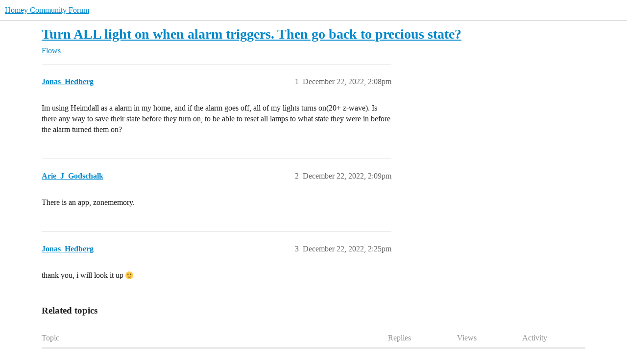

--- FILE ---
content_type: text/html; charset=utf-8
request_url: https://community.homey.app/t/turn-all-light-on-when-alarm-triggers-then-go-back-to-precious-state/73993
body_size: 4435
content:
<!DOCTYPE html>
<html lang="en">
  <head>
    <meta charset="utf-8">
    <title>Turn ALL light on when alarm triggers. Then go back to precious state? - Flows - Homey Community Forum</title>
    <meta name="description" content="Im using Heimdall as a alarm in my home, and if the alarm goes off, all of my lights turns on(20+ z-wave). Is there any way to save their state before they turn on, to be able to reset all lamps to what state they were i&amp;hellip;">
    <meta name="generator" content="Discourse 2026.1.0-latest - https://github.com/discourse/discourse version f8f53ac5e8e4348ae308fcddc078766463d5e5f3">
<link rel="icon" type="image/png" href="https://us1.discourse-cdn.com/flex025/uploads/athom/optimized/2X/6/6d79fed4caffaa8d941cec0f6f39a1d570cb317d_2_32x32.png">
<link rel="apple-touch-icon" type="image/png" href="https://us1.discourse-cdn.com/flex025/uploads/athom/optimized/2X/6/6d79fed4caffaa8d941cec0f6f39a1d570cb317d_2_180x180.png">
<meta name="theme-color" media="(prefers-color-scheme: light)" content="#fff">
<meta name="theme-color" media="(prefers-color-scheme: dark)" content="#111111">

<meta name="color-scheme" content="light dark">

<meta name="viewport" content="width=device-width, initial-scale=1.0, minimum-scale=1.0, viewport-fit=cover">
<link rel="canonical" href="https://community.homey.app/t/turn-all-light-on-when-alarm-triggers-then-go-back-to-precious-state/73993" />


<link rel="search" type="application/opensearchdescription+xml" href="https://community.homey.app/opensearch.xml" title="Homey Community Forum Search">

    
    <link href="https://sea1.discourse-cdn.com/flex025/stylesheets/color_definitions_light-default_-1_5_3ed396ecc6c5edb4693553dbbc7ef96dc9e703fb.css?__ws=community.homey.app" media="(prefers-color-scheme: light)" rel="stylesheet" class="light-scheme"/><link href="https://sea1.discourse-cdn.com/flex025/stylesheets/color_definitions_dark_4_5_55d3f7b9f7699871324bf6cd16377f82326cf90e.css?__ws=community.homey.app" media="(prefers-color-scheme: dark)" rel="stylesheet" class="dark-scheme" data-scheme-id="4"/>

<link href="https://sea1.discourse-cdn.com/flex025/stylesheets/common_933fb003bcfb132cbc57f4f1e512d3cb9006c5df.css?__ws=community.homey.app" media="all" rel="stylesheet" data-target="common"  />

  <link href="https://sea1.discourse-cdn.com/flex025/stylesheets/mobile_933fb003bcfb132cbc57f4f1e512d3cb9006c5df.css?__ws=community.homey.app" media="(max-width: 39.99999rem)" rel="stylesheet" data-target="mobile"  />
  <link href="https://sea1.discourse-cdn.com/flex025/stylesheets/desktop_933fb003bcfb132cbc57f4f1e512d3cb9006c5df.css?__ws=community.homey.app" media="(min-width: 40rem)" rel="stylesheet" data-target="desktop"  />



    <link href="https://sea1.discourse-cdn.com/flex025/stylesheets/automation_933fb003bcfb132cbc57f4f1e512d3cb9006c5df.css?__ws=community.homey.app" media="all" rel="stylesheet" data-target="automation"  />
    <link href="https://sea1.discourse-cdn.com/flex025/stylesheets/checklist_933fb003bcfb132cbc57f4f1e512d3cb9006c5df.css?__ws=community.homey.app" media="all" rel="stylesheet" data-target="checklist"  />
    <link href="https://sea1.discourse-cdn.com/flex025/stylesheets/discourse-adplugin_933fb003bcfb132cbc57f4f1e512d3cb9006c5df.css?__ws=community.homey.app" media="all" rel="stylesheet" data-target="discourse-adplugin"  />
    <link href="https://sea1.discourse-cdn.com/flex025/stylesheets/discourse-ai_933fb003bcfb132cbc57f4f1e512d3cb9006c5df.css?__ws=community.homey.app" media="all" rel="stylesheet" data-target="discourse-ai"  />
    <link href="https://sea1.discourse-cdn.com/flex025/stylesheets/discourse-cakeday_933fb003bcfb132cbc57f4f1e512d3cb9006c5df.css?__ws=community.homey.app" media="all" rel="stylesheet" data-target="discourse-cakeday"  />
    <link href="https://sea1.discourse-cdn.com/flex025/stylesheets/discourse-details_933fb003bcfb132cbc57f4f1e512d3cb9006c5df.css?__ws=community.homey.app" media="all" rel="stylesheet" data-target="discourse-details"  />
    <link href="https://sea1.discourse-cdn.com/flex025/stylesheets/discourse-github_933fb003bcfb132cbc57f4f1e512d3cb9006c5df.css?__ws=community.homey.app" media="all" rel="stylesheet" data-target="discourse-github"  />
    <link href="https://sea1.discourse-cdn.com/flex025/stylesheets/discourse-lazy-videos_933fb003bcfb132cbc57f4f1e512d3cb9006c5df.css?__ws=community.homey.app" media="all" rel="stylesheet" data-target="discourse-lazy-videos"  />
    <link href="https://sea1.discourse-cdn.com/flex025/stylesheets/discourse-local-dates_933fb003bcfb132cbc57f4f1e512d3cb9006c5df.css?__ws=community.homey.app" media="all" rel="stylesheet" data-target="discourse-local-dates"  />
    <link href="https://sea1.discourse-cdn.com/flex025/stylesheets/discourse-narrative-bot_933fb003bcfb132cbc57f4f1e512d3cb9006c5df.css?__ws=community.homey.app" media="all" rel="stylesheet" data-target="discourse-narrative-bot"  />
    <link href="https://sea1.discourse-cdn.com/flex025/stylesheets/discourse-policy_933fb003bcfb132cbc57f4f1e512d3cb9006c5df.css?__ws=community.homey.app" media="all" rel="stylesheet" data-target="discourse-policy"  />
    <link href="https://sea1.discourse-cdn.com/flex025/stylesheets/discourse-presence_933fb003bcfb132cbc57f4f1e512d3cb9006c5df.css?__ws=community.homey.app" media="all" rel="stylesheet" data-target="discourse-presence"  />
    <link href="https://sea1.discourse-cdn.com/flex025/stylesheets/discourse-solved_933fb003bcfb132cbc57f4f1e512d3cb9006c5df.css?__ws=community.homey.app" media="all" rel="stylesheet" data-target="discourse-solved"  />
    <link href="https://sea1.discourse-cdn.com/flex025/stylesheets/discourse-templates_933fb003bcfb132cbc57f4f1e512d3cb9006c5df.css?__ws=community.homey.app" media="all" rel="stylesheet" data-target="discourse-templates"  />
    <link href="https://sea1.discourse-cdn.com/flex025/stylesheets/discourse-topic-voting_933fb003bcfb132cbc57f4f1e512d3cb9006c5df.css?__ws=community.homey.app" media="all" rel="stylesheet" data-target="discourse-topic-voting"  />
    <link href="https://sea1.discourse-cdn.com/flex025/stylesheets/footnote_933fb003bcfb132cbc57f4f1e512d3cb9006c5df.css?__ws=community.homey.app" media="all" rel="stylesheet" data-target="footnote"  />
    <link href="https://sea1.discourse-cdn.com/flex025/stylesheets/hosted-site_933fb003bcfb132cbc57f4f1e512d3cb9006c5df.css?__ws=community.homey.app" media="all" rel="stylesheet" data-target="hosted-site"  />
    <link href="https://sea1.discourse-cdn.com/flex025/stylesheets/poll_933fb003bcfb132cbc57f4f1e512d3cb9006c5df.css?__ws=community.homey.app" media="all" rel="stylesheet" data-target="poll"  />
    <link href="https://sea1.discourse-cdn.com/flex025/stylesheets/spoiler-alert_933fb003bcfb132cbc57f4f1e512d3cb9006c5df.css?__ws=community.homey.app" media="all" rel="stylesheet" data-target="spoiler-alert"  />
    <link href="https://sea1.discourse-cdn.com/flex025/stylesheets/discourse-ai_mobile_933fb003bcfb132cbc57f4f1e512d3cb9006c5df.css?__ws=community.homey.app" media="(max-width: 39.99999rem)" rel="stylesheet" data-target="discourse-ai_mobile"  />
    <link href="https://sea1.discourse-cdn.com/flex025/stylesheets/discourse-solved_mobile_933fb003bcfb132cbc57f4f1e512d3cb9006c5df.css?__ws=community.homey.app" media="(max-width: 39.99999rem)" rel="stylesheet" data-target="discourse-solved_mobile"  />
    <link href="https://sea1.discourse-cdn.com/flex025/stylesheets/discourse-topic-voting_mobile_933fb003bcfb132cbc57f4f1e512d3cb9006c5df.css?__ws=community.homey.app" media="(max-width: 39.99999rem)" rel="stylesheet" data-target="discourse-topic-voting_mobile"  />
    <link href="https://sea1.discourse-cdn.com/flex025/stylesheets/discourse-ai_desktop_933fb003bcfb132cbc57f4f1e512d3cb9006c5df.css?__ws=community.homey.app" media="(min-width: 40rem)" rel="stylesheet" data-target="discourse-ai_desktop"  />
    <link href="https://sea1.discourse-cdn.com/flex025/stylesheets/discourse-topic-voting_desktop_933fb003bcfb132cbc57f4f1e512d3cb9006c5df.css?__ws=community.homey.app" media="(min-width: 40rem)" rel="stylesheet" data-target="discourse-topic-voting_desktop"  />
    <link href="https://sea1.discourse-cdn.com/flex025/stylesheets/poll_desktop_933fb003bcfb132cbc57f4f1e512d3cb9006c5df.css?__ws=community.homey.app" media="(min-width: 40rem)" rel="stylesheet" data-target="poll_desktop"  />

  <link href="https://sea1.discourse-cdn.com/flex025/stylesheets/common_theme_8_ffc9b0e0bfc0d3baf6fce975c46186e0da6d23aa.css?__ws=community.homey.app" media="all" rel="stylesheet" data-target="common_theme" data-theme-id="8" data-theme-name="hide users column"/>
<link href="https://sea1.discourse-cdn.com/flex025/stylesheets/common_theme_5_972eb8f1413cc5719124f52caa6933a60e5ac9ce.css?__ws=community.homey.app" media="all" rel="stylesheet" data-target="common_theme" data-theme-id="5" data-theme-name="homey"/>
    
    

    <!-- Start: Google Analytics -->
<script async="" src="https://www.googletagmanager.com/gtag/js?id=UA-54367249-13" nonce="P0sBLMKGDobGHWDYbe5wctqnB"></script>
<script defer="" src="https://sea1.discourse-cdn.com/flex025/theme-javascripts/e1765f7276f3199434ef8f372aaa0ddab6f34031.js?__ws=community.homey.app" data-theme-id="5" nonce="P0sBLMKGDobGHWDYbe5wctqnB"></script>
<!-- End: Google Analytics -->

<script defer="" src="https://sea1.discourse-cdn.com/flex025/theme-javascripts/129b964beddb46292fa7fc56b0a857b756446c53.js?__ws=community.homey.app" data-theme-id="5" nonce="P0sBLMKGDobGHWDYbe5wctqnB"></script>
<link rel="modulepreload" href="https://sea1.discourse-cdn.com/flex025/theme-javascripts/56e5a7430ecf41d7f6c1d8c30790256c397debde.js?__ws=community.homey.app" data-theme-id="3" nonce="P0sBLMKGDobGHWDYbe5wctqnB">

    
        <link rel="alternate nofollow" type="application/rss+xml" title="RSS feed of &#39;Turn ALL light on when alarm triggers. Then go back to precious state?&#39;" href="https://community.homey.app/t/turn-all-light-on-when-alarm-triggers-then-go-back-to-precious-state/73993.rss" />
    <meta property="og:site_name" content="Homey Community Forum" />
<meta property="og:type" content="website" />
<meta name="twitter:card" content="summary" />
<meta name="twitter:image" content="https://us1.discourse-cdn.com/flex025/uploads/athom/original/3X/5/c/5ca9365a04188e305bca13c09960c3a77676809c.png" />
<meta property="og:image" content="https://us1.discourse-cdn.com/flex025/uploads/athom/original/3X/5/c/5ca9365a04188e305bca13c09960c3a77676809c.png" />
<meta property="og:url" content="https://community.homey.app/t/turn-all-light-on-when-alarm-triggers-then-go-back-to-precious-state/73993" />
<meta name="twitter:url" content="https://community.homey.app/t/turn-all-light-on-when-alarm-triggers-then-go-back-to-precious-state/73993" />
<meta property="og:title" content="Turn ALL light on when alarm triggers. Then go back to precious state?" />
<meta name="twitter:title" content="Turn ALL light on when alarm triggers. Then go back to precious state?" />
<meta property="og:description" content="Im using Heimdall as a alarm in my home, and if the alarm goes off, all of my lights turns on(20+ z-wave). Is there any way to save their state before they turn on, to be able to reset all lamps to what state they were in before the alarm turned them on?" />
<meta name="twitter:description" content="Im using Heimdall as a alarm in my home, and if the alarm goes off, all of my lights turns on(20+ z-wave). Is there any way to save their state before they turn on, to be able to reset all lamps to what state they were in before the alarm turned them on?" />
<meta property="og:article:section" content="Flows" />
<meta property="og:article:section:color" content="AB9364" />
<meta property="article:published_time" content="2022-12-22T14:08:35+00:00" />
<meta property="og:ignore_canonical" content="true" />


    <script type="application/ld+json">{"@context":"http://schema.org","@type":"QAPage","name":"Turn ALL light on when alarm triggers. Then go back to precious state?","mainEntity":{"@type":"Question","name":"Turn ALL light on when alarm triggers. Then go back to precious state?","text":"Im using Heimdall as a alarm in my home, and if the alarm goes off, all of my lights turns on(20+ z-wave). Is there any way to save their state before they turn on, to be able to reset all lamps to what state they were in before the alarm turned them on?","upvoteCount":0,"answerCount":0,"datePublished":"2022-12-22T14:08:35.619Z","author":{"@type":"Person","name":"Jonas_Hedberg","url":"https://community.homey.app/u/Jonas_Hedberg"}}}</script>
  </head>
  <body class="crawler ">
    
    <header>
  <a href="/">Homey Community Forum</a>
</header>

    <div id="main-outlet" class="wrap" role="main">
        <div id="topic-title">
    <h1>
      <a href="/t/turn-all-light-on-when-alarm-triggers-then-go-back-to-precious-state/73993">Turn ALL light on when alarm triggers. Then go back to precious state?</a>
    </h1>

      <div class="topic-category" itemscope itemtype="http://schema.org/BreadcrumbList">
          <span itemprop="itemListElement" itemscope itemtype="http://schema.org/ListItem">
            <a href="/c/flows/13" class="badge-wrapper bullet" itemprop="item">
              <span class='badge-category-bg' style='background-color: #AB9364'></span>
              <span class='badge-category clear-badge'>
                <span class='category-name' itemprop='name'>Flows</span>
              </span>
            </a>
            <meta itemprop="position" content="1" />
          </span>
      </div>

  </div>

  

    <div itemscope itemtype='http://schema.org/DiscussionForumPosting'>
      <meta itemprop='headline' content='Turn ALL light on when alarm triggers. Then go back to precious state?'>
      <link itemprop='url' href='https://community.homey.app/t/turn-all-light-on-when-alarm-triggers-then-go-back-to-precious-state/73993'>
      <meta itemprop='datePublished' content='2022-12-22T14:08:35Z'>
        <meta itemprop='articleSection' content='Flows'>
      <meta itemprop='keywords' content=''>
      <div itemprop='publisher' itemscope itemtype="http://schema.org/Organization">
        <meta itemprop='name' content='Homey Community Forum'>
      </div>


          <div id='post_1'  class='topic-body crawler-post'>
            <div class='crawler-post-meta'>
              <span class="creator" itemprop="author" itemscope itemtype="http://schema.org/Person">
                <a itemprop="url" rel='nofollow' href='https://community.homey.app/u/Jonas_Hedberg'><span itemprop='name'>Jonas_Hedberg</span></a>
                
              </span>

                <link itemprop="mainEntityOfPage" href="https://community.homey.app/t/turn-all-light-on-when-alarm-triggers-then-go-back-to-precious-state/73993">


              <span class="crawler-post-infos">
                  <time  datetime='2022-12-22T14:08:35Z' class='post-time'>
                    December 22, 2022,  2:08pm
                  </time>
                  <meta itemprop='dateModified' content='2022-12-22T14:08:35Z'>
              <span itemprop='position'>1</span>
              </span>
            </div>
            <div class='post' itemprop='text'>
              <p>Im using Heimdall as a alarm in my home, and if the alarm goes off, all of my lights turns on(20+ z-wave). Is there any way to save their state before they turn on, to be able to reset all lamps to what state they were in before the alarm turned them on?</p>
            </div>

            <div itemprop="interactionStatistic" itemscope itemtype="http://schema.org/InteractionCounter">
              <meta itemprop="interactionType" content="http://schema.org/LikeAction"/>
              <meta itemprop="userInteractionCount" content="0" />
              <span class='post-likes'></span>
            </div>


            
          </div>
          <div id='post_2' itemprop='comment' itemscope itemtype='http://schema.org/Comment' class='topic-body crawler-post'>
            <div class='crawler-post-meta'>
              <span class="creator" itemprop="author" itemscope itemtype="http://schema.org/Person">
                <a itemprop="url" rel='nofollow' href='https://community.homey.app/u/Arie_J_Godschalk'><span itemprop='name'>Arie_J_Godschalk</span></a>
                
              </span>



              <span class="crawler-post-infos">
                  <time itemprop='datePublished' datetime='2022-12-22T14:09:18Z' class='post-time'>
                    December 22, 2022,  2:09pm
                  </time>
                  <meta itemprop='dateModified' content='2022-12-22T14:09:18Z'>
              <span itemprop='position'>2</span>
              </span>
            </div>
            <div class='post' itemprop='text'>
              <p>There is an app, zonememory.</p>
            </div>

            <div itemprop="interactionStatistic" itemscope itemtype="http://schema.org/InteractionCounter">
              <meta itemprop="interactionType" content="http://schema.org/LikeAction"/>
              <meta itemprop="userInteractionCount" content="0" />
              <span class='post-likes'></span>
            </div>


            
          </div>
          <div id='post_3' itemprop='comment' itemscope itemtype='http://schema.org/Comment' class='topic-body crawler-post'>
            <div class='crawler-post-meta'>
              <span class="creator" itemprop="author" itemscope itemtype="http://schema.org/Person">
                <a itemprop="url" rel='nofollow' href='https://community.homey.app/u/Jonas_Hedberg'><span itemprop='name'>Jonas_Hedberg</span></a>
                
              </span>



              <span class="crawler-post-infos">
                  <time itemprop='datePublished' datetime='2022-12-22T14:25:27Z' class='post-time'>
                    December 22, 2022,  2:25pm
                  </time>
                  <meta itemprop='dateModified' content='2022-12-22T14:25:27Z'>
              <span itemprop='position'>3</span>
              </span>
            </div>
            <div class='post' itemprop='text'>
              <p>thank you, i will look it up <img src="https://emoji.discourse-cdn.com/twitter/slight_smile.png?v=12" title=":slight_smile:" class="emoji" alt=":slight_smile:" loading="lazy" width="20" height="20"></p>
            </div>

            <div itemprop="interactionStatistic" itemscope itemtype="http://schema.org/InteractionCounter">
              <meta itemprop="interactionType" content="http://schema.org/LikeAction"/>
              <meta itemprop="userInteractionCount" content="0" />
              <span class='post-likes'></span>
            </div>


            
          </div>
    </div>


    <div id="related-topics" class="more-topics__list " role="complementary" aria-labelledby="related-topics-title">
  <h3 id="related-topics-title" class="more-topics__list-title">
    Related topics
  </h3>
  <div class="topic-list-container" itemscope itemtype='http://schema.org/ItemList'>
    <meta itemprop='itemListOrder' content='http://schema.org/ItemListOrderDescending'>
    <table class='topic-list'>
      <thead>
        <tr>
          <th>Topic</th>
          <th></th>
          <th class="replies">Replies</th>
          <th class="views">Views</th>
          <th>Activity</th>
        </tr>
      </thead>
      <tbody>
          <tr class="topic-list-item" id="topic-list-item-115458">
            <td class="main-link" itemprop='itemListElement' itemscope itemtype='http://schema.org/ListItem'>
              <meta itemprop='position' content='1'>
              <span class="link-top-line">
                <a itemprop='url' href='https://community.homey.app/t/save-light-states-then-turn-all-of-them-on-or-all-of-them-off-and-later-restore-them-to-the-saved-state/115458' class='title raw-link raw-topic-link'>Save Light States, then Turn All of Them On or All of Them Off and Later Restore Them to the Saved State</a>
              </span>
              <div class="link-bottom-line">
                  <a href='/c/apps/7' class='badge-wrapper bullet'>
                    <span class='badge-category-bg' style='background-color: #9EB83B'></span>
                    <span class='badge-category clear-badge'>
                      <span class='category-name'>Apps</span>
                    </span>
                  </a>
                  <div class="discourse-tags">
                      <a href='https://community.homey.app/tag/homey-pro' class='discourse-tag'>homey-pro</a>
                      
                  </div>
              </div>
            </td>
            <td class="replies">
              <span class='posts' title='posts'>1</span>
            </td>
            <td class="views">
              <span class='views' title='views'>195</span>
            </td>
            <td>
              September 4, 2024
            </td>
          </tr>
          <tr class="topic-list-item" id="topic-list-item-63777">
            <td class="main-link" itemprop='itemListElement' itemscope itemtype='http://schema.org/ListItem'>
              <meta itemprop='position' content='2'>
              <span class="link-top-line">
                <a itemprop='url' href='https://community.homey.app/t/hue-light-back-to-old-state/63777' class='title raw-link raw-topic-link'>(Hue) light back to old state</a>
              </span>
              <div class="link-bottom-line">
                  <a href='/c/questions-help/8' class='badge-wrapper bullet'>
                    <span class='badge-category-bg' style='background-color: #652D90'></span>
                    <span class='badge-category clear-badge'>
                      <span class='category-name'>Questions &amp; Help</span>
                    </span>
                  </a>
                  <div class="discourse-tags">
                      <a href='https://community.homey.app/tag/flow' class='discourse-tag'>flow</a>
                      
                  </div>
              </div>
            </td>
            <td class="replies">
              <span class='posts' title='posts'>2</span>
            </td>
            <td class="views">
              <span class='views' title='views'>834</span>
            </td>
            <td>
              May 18, 2022
            </td>
          </tr>
          <tr class="topic-list-item" id="topic-list-item-24921">
            <td class="main-link" itemprop='itemListElement' itemscope itemtype='http://schema.org/ListItem'>
              <meta itemprop='position' content='3'>
              <span class="link-top-line">
                <a itemprop='url' href='https://community.homey.app/t/neue-app-zone-memory/24921' class='title raw-link raw-topic-link'>Neue App Zone Memory</a>
              </span>
              <div class="link-bottom-line">
                  <a href='/c/deutsch/apps-de/33' class='badge-wrapper bullet'>
                    <span class='badge-category-bg' style='background-color: #0088CC'></span>
                    <span class='badge-category clear-badge'>
                      <span class='category-name'>Apps (DE)</span>
                    </span>
                  </a>
                  <div class="discourse-tags">
                  </div>
              </div>
            </td>
            <td class="replies">
              <span class='posts' title='posts'>20</span>
            </td>
            <td class="views">
              <span class='views' title='views'>1639</span>
            </td>
            <td>
              January 30, 2020
            </td>
          </tr>
          <tr class="topic-list-item" id="topic-list-item-140653">
            <td class="main-link" itemprop='itemListElement' itemscope itemtype='http://schema.org/ListItem'>
              <meta itemprop='position' content='4'>
              <span class="link-top-line">
                <a itemprop='url' href='https://community.homey.app/t/preserve-light-state-setting-after-event/140653' class='title raw-link raw-topic-link'>Preserve light state+setting after event?</a>
              </span>
              <div class="link-bottom-line">
                  <a href='/c/questions-help/8' class='badge-wrapper bullet'>
                    <span class='badge-category-bg' style='background-color: #652D90'></span>
                    <span class='badge-category clear-badge'>
                      <span class='category-name'>Questions &amp; Help</span>
                    </span>
                  </a>
                  <div class="discourse-tags">
                      <a href='https://community.homey.app/tag/flow' class='discourse-tag'>flow</a>
                      ,&nbsp;
                      <a href='https://community.homey.app/tag/homey-pro' class='discourse-tag'>homey-pro</a>
                      
                  </div>
              </div>
            </td>
            <td class="replies">
              <span class='posts' title='posts'>7</span>
            </td>
            <td class="views">
              <span class='views' title='views'>149</span>
            </td>
            <td>
              July 31, 2025
            </td>
          </tr>
          <tr class="topic-list-item" id="topic-list-item-24962">
            <td class="main-link" itemprop='itemListElement' itemscope itemtype='http://schema.org/ListItem'>
              <meta itemprop='position' content='5'>
              <span class="link-top-line">
                <a itemprop='url' href='https://community.homey.app/t/app-pro-zone-memory-save-and-restore-device-configurations/24962' class='title raw-link raw-topic-link'>[App][Pro] Zone Memory - Save and Restore Device Configurations</a>
              </span>
              <div class="link-bottom-line">
                  <a href='/c/apps/7' class='badge-wrapper bullet'>
                    <span class='badge-category-bg' style='background-color: #9EB83B'></span>
                    <span class='badge-category clear-badge'>
                      <span class='category-name'>Apps</span>
                    </span>
                  </a>
                  <div class="discourse-tags">
                      <a href='https://community.homey.app/tag/app' class='discourse-tag'>app</a>
                      ,&nbsp;
                      <a href='https://community.homey.app/tag/official' class='discourse-tag'>official</a>
                      ,&nbsp;
                      <a href='https://community.homey.app/tag/tools' class='discourse-tag'>tools</a>
                      
                  </div>
              </div>
            </td>
            <td class="replies">
              <span class='posts' title='posts'>108</span>
            </td>
            <td class="views">
              <span class='views' title='views'>7663</span>
            </td>
            <td>
              April 10, 2025
            </td>
          </tr>
      </tbody>
    </table>
  </div>
</div>





    </div>
    <footer class="container wrap">
  <nav class='crawler-nav'>
    <ul>
      <li itemscope itemtype='http://schema.org/SiteNavigationElement'>
        <span itemprop='name'>
          <a href='/' itemprop="url">Home </a>
        </span>
      </li>
      <li itemscope itemtype='http://schema.org/SiteNavigationElement'>
        <span itemprop='name'>
          <a href='/categories' itemprop="url">Categories </a>
        </span>
      </li>
      <li itemscope itemtype='http://schema.org/SiteNavigationElement'>
        <span itemprop='name'>
          <a href='/guidelines' itemprop="url">Guidelines </a>
        </span>
      </li>
        <li itemscope itemtype='http://schema.org/SiteNavigationElement'>
          <span itemprop='name'>
            <a href='https://legal.athom.com/?document=terms-and-conditions' itemprop="url">Terms of Service </a>
          </span>
        </li>
        <li itemscope itemtype='http://schema.org/SiteNavigationElement'>
          <span itemprop='name'>
            <a href='https://legal.athom.com/?document=privacy-policy' itemprop="url">Privacy Policy </a>
          </span>
        </li>
    </ul>
  </nav>
  <p class='powered-by-link'>Powered by <a href="https://www.discourse.org">Discourse</a>, best viewed with JavaScript enabled</p>
</footer>

    
    <!-- Start: Simple Analytics -->
<script async="" defer="" src="https://sa.athom.com/latest.js" nonce="P0sBLMKGDobGHWDYbe5wctqnB"></script> 
<noscript><img src="https://sa.athom.com/noscript.gif" alt="" referrerpolicy="no-referrer-when-downgrade"></noscript>
<!-- End: Simple Analytics -->

<!-- Start: Statuspage -->
<script defer="" src="https://sea1.discourse-cdn.com/flex025/theme-javascripts/2de46b6ba5dbbbccfb50a39d9ec6ca65fad35b6d.js?__ws=community.homey.app" data-theme-id="5" nonce="P0sBLMKGDobGHWDYbe5wctqnB"></script>
<!-- End: Statuspage -->
  </body>
  
</html>
